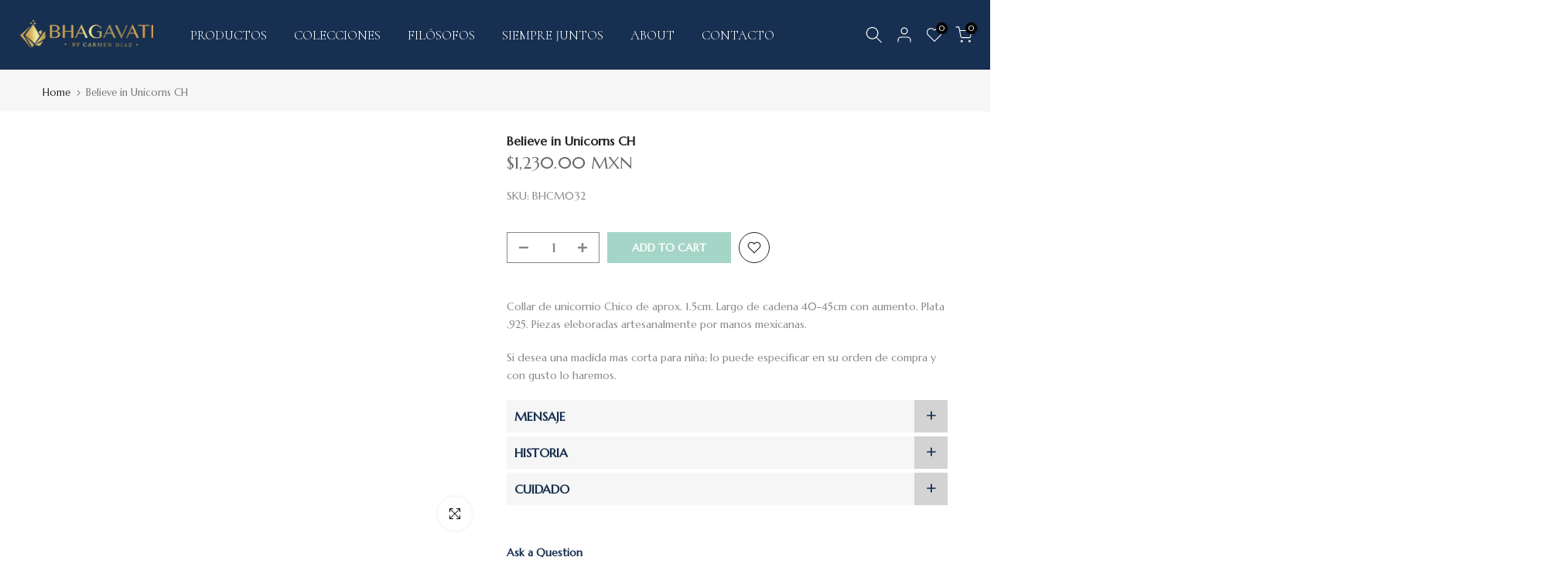

--- FILE ---
content_type: text/css
request_url: https://www.bebhagavati.com/cdn/shop/t/32/assets/custom.css?v=108895300635409347761698718031
body_size: -600
content:
.t4s-title{letter-spacing:-.38px}.t4s-tabs-pr-ul a,.t4s-product-form__buttons .t4s-quantity-wrapper,.t4s-product-form__buttons .t4s-product-form__submit{border-radius:0!important}em{font-size:16px}.shopify-policy__title h1{font-size:25px}@media (min-width: 1025px){span.t4s-pr.t4s-icon-cart__wrap{display:inline-block}.is--type-short input{width:50%}.shopify-policy__container{margin:30px auto}}@media (max-width: 1024px){.shopify-policy__container{margin:20px auto}}
/*# sourceMappingURL=/cdn/shop/t/32/assets/custom.css.map?v=108895300635409347761698718031 */
